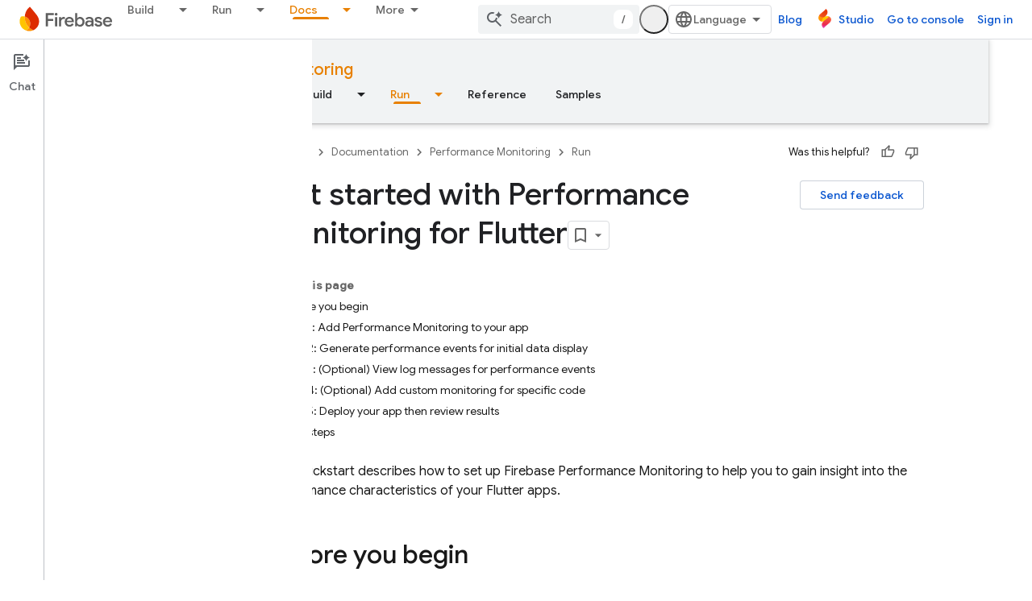

--- FILE ---
content_type: text/html; charset=UTF-8
request_url: https://feedback-pa.clients6.google.com/static/proxy.html?usegapi=1&jsh=m%3B%2F_%2Fscs%2Fabc-static%2F_%2Fjs%2Fk%3Dgapi.lb.en.OE6tiwO4KJo.O%2Fd%3D1%2Frs%3DAHpOoo_Itz6IAL6GO-n8kgAepm47TBsg1Q%2Fm%3D__features__
body_size: 79
content:
<!DOCTYPE html>
<html>
<head>
<title></title>
<meta http-equiv="X-UA-Compatible" content="IE=edge" />
<script type="text/javascript" nonce="zRjqv02vZgEaD0OKWzCDGg">
  window['startup'] = function() {
    googleapis.server.init();
  };
</script>
<script type="text/javascript"
  src="https://apis.google.com/js/googleapis.proxy.js?onload=startup" async
  defer nonce="zRjqv02vZgEaD0OKWzCDGg"></script>
</head>
<body>
</body>
</html>


--- FILE ---
content_type: text/javascript
request_url: https://www.gstatic.com/devrel-devsite/prod/v3df8aae39978de8281d519c083a1ff09816fe422ab8f1bf9f8e360a62fb9949d/firebase/js/devsite_devsite_a11y_announce_module.js
body_size: -866
content:
(function(_ds){var window=this;var DZ=function(){return"devsite-a11y-announce"},Cna=async function(a,b){_ds.Ln(a)===b&&(b+=".");_ds.En(a,b)},EZ=class extends _ds.Lm{constructor(){super();this.eventHandler=new _ds.u}connectedCallback(){this.setAttribute("aria-live","assertive");this.setAttribute("aria-atomic","true");this.eventHandler.listen(document.body,"devsite-a11y-announce",a=>{(a=a.getBrowserEvent().detail.message)&&Cna(this,a)})}disconnectedCallback(){_ds.D(this.eventHandler)}};EZ.prototype.connectedCallback=EZ.prototype.connectedCallback;
EZ.getTagName=DZ;try{customElements.define(DZ(),EZ)}catch(a){console.warn("Unrecognized DevSite custom element - DevsiteA11yAnnounce",a)};})(_ds_www);


--- FILE ---
content_type: text/javascript
request_url: https://www.gstatic.com/devrel-devsite/prod/v3df8aae39978de8281d519c083a1ff09816fe422ab8f1bf9f8e360a62fb9949d/firebase/js/devsite_devsite_language_selector_module.js
body_size: -867
content:
(function(_ds){var window=this;var Iua=_ds.NA([":host{display:block;position:relative}*{-moz-box-sizing:border-box;box-sizing:border-box}[hidden]{display:none}button{-webkit-box-align:center;-moz-box-align:center;-ms-flex-align:center;-webkit-align-items:center;align-items:center;-moz-appearance:none;-webkit-appearance:none;background-color:var(--devsite-select-background-color,var(--devsite-background-1));border:var(--devsite-select-border,var(--devsite-secondary-border));border-radius:var(--devsite-select-border-radius);box-shadow:none;color:var(--devsite-select-color,var(--devsite-primary-text-color));cursor:pointer;display:-webkit-box;display:-webkit-flex;display:-moz-box;display:-ms-flexbox;display:flex;font:var(--devsite-select-font,500 14px/36px var(--devsite-primary-font-family));height:36px;max-width:154px;outline:0;padding-block:0;padding-inline:11px 7px;-webkit-transition:background-color .2s;transition:background-color .2s}button:is(:hover,:focus){background:var(--devsite-select-background-color-hover,var(--devsite-background-3))}.icon-arrow,.icon-language{fill:var(--devsite-secondary-text-color);pointer-events:none}.icon-language{block-size:var(--devsite-language-selector-icon-size,24px);inline-size:var(--devsite-language-selector-icon-size,24px);margin-inline:0 8px}.label{overflow:hidden;text-overflow:ellipsis;white-space:nowrap}.icon-arrow{block-size:24px;inline-size:24px}[role=menu]{background:var(--devsite-background-1);border:var(--devsite-list-border,var(--devsite-secondary-border));border-radius:var(--devsite-list-border-radius,2px);box-shadow:0 1px 2px 0 var(--devsite-elevation-key-shadow-color),0 2px 6px 2px var(--devsite-elevation-ambient-shadow-color);inset-inline:var(--devsite-language-selector-menu-inset-inline,0 auto);max-height:304px;overflow:hidden auto;padding:8px 0;position:absolute;top:36px;-webkit-transform:var(--devsite-language-selector-menu-transform);transform:var(--devsite-language-selector-menu-transform);z-index:1}"]);var t4=function(a){a.links=[...a.querySelectorAll("a")];a.o=a.links.length-1;const b=_ds.C(),c=new URLSearchParams(b.search);c.delete("hl");for(const d of a.links){a=d.getAttribute("lang");const e=a.toLowerCase().replaceAll("_","-");_ds.rg([(0,_ds.Ag)`lang`],d,"lang",e);a!=="en"&&c.set("hl",e);b.search=c.toString();_ds.ig(d,b.href)}},Jua=async function(a){var b=await _ds.v();if(await b.getStorage().get("django_language","")){let c;if(b=(c=a.querySelector("[aria-current]"))==null?void 0:c.textContent)a.Ob=
b}else await b.getStorage().set("django_language","",b.getLocale()||"en"),(a=a.querySelector('[lang="en"]'))&&_ds.rg([(0,_ds.Ag)`aria-`],a,"aria-current","true")},u4=async function(){const a=await _ds.v(),b=await a.getStorage().get("django_language","");b&&await a.getStorage().set("language_preference","",b)},Kua=function(a){a.eventHandler.listen(document.body,"click",b=>{b.target!==a&&(a.open=!1,_ds.D(a.eventHandler))});a.eventHandler.listen(document.body,"keydown",b=>{b.key==="Escape"&&(a.open=
!1,_ds.D(a.eventHandler),a.toggle.focus())})},Lua=async function(a,b,c){a.dispatchEvent(new CustomEvent("devsite-analytics-observation",{detail:{category:"Site-Wide Custom Events",label:"Language Selector",action:`${b} to ${c}`},bubbles:!0}));a.dispatchEvent(new CustomEvent("devsite-analytics-observation-cloudtrack",{detail:{name:"change",type:"languageSelector",metadata:{"selected-language":`${c}`,"original-language":`${b}`}},bubbles:!0}))},Mua=async function(a,b){const c=b.target.getAttribute("lang");
c&&(b.stopPropagation(),await (await _ds.v()).getStorage().set("django_language","",c),(b=document.documentElement.getAttribute("lang"))&&await Lua(a,b,c),await u4(),a=new URL(_ds.xg().location.toString()),a.searchParams.delete("hl"),_ds.yg(a.toString()))},v4=class extends _ds.fC{constructor(){super(...arguments);this.eventHandler=new _ds.u;this.links=[];this.o=0;this.ariaLabel="Select your language preference.";this.open=!1;this.Ob="Language"}static get styles(){return Iua}async m(){t4(this);try{await Jua(this),
await u4()}catch(a){}}async ma(){if(this.open=!this.open){await this.j;let a;(a=this.querySelector("[aria-current]"))==null||a.focus();Kua(this)}else _ds.D(this.eventHandler)}render(){return(0,_ds.M)` <button
        type="button"
        aria-controls="language-menu"
        aria-haspopup="true"
        @click="${this.ma}">
        <svg
          aria-hidden="true"
          class="icon-language"
          viewbox="0 0 24 24"
          xmlns="http://www.w3.org/2000/svg">
          <path
            d="M12 22q-2.05 0-3.875-.788-1.825-.787-3.187-2.15-1.363-1.362-2.15-3.187Q2 14.05 2 12q0-2.075.788-3.887.787-1.813 2.15-3.175Q6.3 3.575 8.125 2.787 9.95 2 12 2q2.075 0 3.887.787 1.813.788 3.175 2.151 1.363 1.362 2.15 3.175Q22 9.925 22 12q0 2.05-.788 3.875-.787 1.825-2.15 3.187-1.362 1.363-3.175 2.15Q14.075 22 12 22Zm0-2.05q.65-.9 1.125-1.875T13.9 16h-3.8q.3 1.1.775 2.075.475.975 1.125 1.875Zm-2.6-.4q-.45-.825-.787-1.713Q8.275 16.95 8.05 16H5.1q.725 1.25 1.812 2.175Q8 19.1 9.4 19.55Zm5.2 0q1.4-.45 2.487-1.375Q18.175 17.25 18.9 16h-2.95q-.225.95-.562 1.837-.338.888-.788 1.713ZM4.25 14h3.4q-.075-.5-.113-.988Q7.5 12.525 7.5 12t.037-1.012q.038-.488.113-.988h-3.4q-.125.5-.188.988Q4 11.475 4 12t.062 1.012q.063.488.188.988Zm5.4 0h4.7q.075-.5.113-.988.037-.487.037-1.012t-.037-1.012q-.038-.488-.113-.988h-4.7q-.075.5-.112.988Q9.5 11.475 9.5 12t.038 1.012q.037.488.112.988Zm6.7 0h3.4q.125-.5.188-.988Q20 12.525 20 12t-.062-1.012q-.063-.488-.188-.988h-3.4q.075.5.112.988.038.487.038 1.012t-.038 1.012q-.037.488-.112.988Zm-.4-6h2.95q-.725-1.25-1.813-2.175Q16 4.9 14.6 4.45q.45.825.788 1.712.337.888.562 1.838ZM10.1 8h3.8q-.3-1.1-.775-2.075Q12.65 4.95 12 4.05q-.65.9-1.125 1.875T10.1 8Zm-5 0h2.95q.225-.95.563-1.838.337-.887.787-1.712Q8 4.9 6.912 5.825 5.825 6.75 5.1 8Z" />
        </svg>
        <span class="label">${this.Ob}</span>
        <svg
          aria-hidden="true"
          class="icon-arrow"
          viewbox="0 0 24 24"
          xmlns="http://www.w3.org/2000/svg">
          <path d="m12 15-5-5h10Z" />
        </svg>
      </button>
      <div
        id="language-menu"
        role="menu"
        @click="${a=>void Mua(this,a)}"
        @keydown="${a=>{if(a.key==="ArrowUp"||a.key==="ArrowDown"){a.preventDefault();let b=0;const c=document.activeElement;c&&(b=this.links.indexOf(c));b=a.key==="ArrowUp"?b===0?this.o:b-1:b===this.o?0:b+1;this.links[b].focus()}}}"
        ?hidden=${!this.open}>
        <slot></slot>
      </div>`}cc(a){if(a&&(a=a.querySelector("ul"))){let b;(b=this.querySelector("ul"))==null||b.remove();this.append(a);t4(this);_ds.eB(this)}}};_ds.w([_ds.F({type:String,Aa:"aria-label",La:!0}),_ds.x("design:type",Object)],v4.prototype,"ariaLabel",void 0);_ds.w([_ds.F({type:Boolean,La:!0}),_ds.x("design:type",Object)],v4.prototype,"open",void 0);_ds.w([_ds.H(),_ds.x("design:type",Object)],v4.prototype,"Ob",void 0);
_ds.w([_ds.ht("button"),_ds.x("design:type",HTMLButtonElement)],v4.prototype,"toggle",void 0);try{customElements.define("devsite-language-selector",v4)}catch(a){console.warn("devsite.app.customElement.DevsiteLanguageSelector",a)};})(_ds_www);
